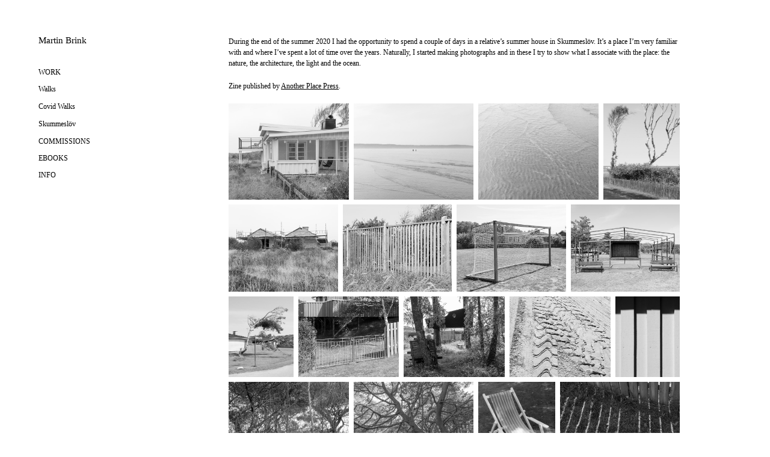

--- FILE ---
content_type: text/html; charset=utf-8
request_url: https://martinbrink.se/skummeslov
body_size: 6341
content:
<!DOCTYPE HTML>
<html lang="en-US">
<head>
  <meta charset="UTF-8" />
  <meta name="viewport" content="width=device-width, initial-scale=1" />
      <meta name="keywords"  content="artist,photographer,photography,art,fotograf,fotografi,konst,konstnär,martin brink,sweden,swedish,sverige,helsingborg,svensk" />
      <meta name="description"  content="Martin Brink is a photographer and artist based in Helsingborg, Sweden." />
      <meta name="twitter:card"  content="summary_large_image" />
      <meta name="twitter:site"  content="@AdobePortfolio" />
      <meta  property="og:title" content="Martin Brink - Skummeslöv" />
      <meta  property="og:description" content="Martin Brink is a photographer and artist based in Helsingborg, Sweden." />
      <meta  property="og:image" content="https://cdn.myportfolio.com/c19429690655d2704a3f35695462f6f6/c0c350ee-8cbd-4088-a141-48380a485a59_rwc_0x14x1599x1250x1599.jpg?h=ca6cdc3447296a4d2626cb281e56e7dd" />
      <link rel="icon" href="[data-uri]"  />
      <link rel="stylesheet" href="/dist/css/main.css" type="text/css" />
      <link rel="stylesheet" href="https://cdn.myportfolio.com/c19429690655d2704a3f35695462f6f6/acdb959288504efbb5c6d7785b5adf5e1731836837.css?h=ef98ed84b7facb72cdd5692d96a4b109" type="text/css" />
    <link rel="canonical" href="https://martinbrink.se/skummeslov" />
      <title>Martin Brink - Skummeslöv</title>
    <script type="text/javascript" src="//use.typekit.net/ik/[base64].js?cb=35f77bfb8b50944859ea3d3804e7194e7a3173fb" async onload="
    try {
      window.Typekit.load();
    } catch (e) {
      console.warn('Typekit not loaded.');
    }
    "></script>
</head>
  <body class="transition-enabled">  <div class='page-background-video page-background-video-with-panel'>
  </div>
  <div class="js-responsive-nav">
    <div class="responsive-nav">
      <div class="close-responsive-click-area js-close-responsive-nav">
        <div class="close-responsive-button"></div>
      </div>
          <nav data-hover-hint="nav">
              <ul class="group">
                  <li class="gallery-title"><a href="/work"  >Work</a></li>
            <li class="project-title"><a href="/walks"  >Walks</a></li>
            <li class="project-title"><a href="/covid-walks"  >Covid Walks</a></li>
            <li class="project-title"><a href="/skummeslov" class="active" >Skummeslöv</a></li>
              </ul>
              <ul class="group">
                  <li class="gallery-title"><a href="/commissions"  >Commissions</a></li>
              </ul>
              <ul class="group">
                  <li class="gallery-title"><a href="/ebooks"  >Ebooks</a></li>
              </ul>
      <div class="page-title">
        <a href="/info" >Info</a>
      </div>
          </nav>
    </div>
  </div>
  <div class="site-wrap cfix js-site-wrap">
    <div class="site-container">
      <div class="site-content e2e-site-content">
        <div class="sidebar-content">
          <header class="site-header">
              <div class="logo-wrap" data-hover-hint="logo">
                    <div class="logo e2e-site-logo-text logo-text  ">
    <a href="/home" class="preserve-whitespace">Martin Brink</a>

</div>
              </div>
  <div class="hamburger-click-area js-hamburger">
    <div class="hamburger">
      <i></i>
      <i></i>
      <i></i>
    </div>
  </div>
          </header>
              <nav data-hover-hint="nav">
              <ul class="group">
                  <li class="gallery-title"><a href="/work"  >Work</a></li>
            <li class="project-title"><a href="/walks"  >Walks</a></li>
            <li class="project-title"><a href="/covid-walks"  >Covid Walks</a></li>
            <li class="project-title"><a href="/skummeslov" class="active" >Skummeslöv</a></li>
              </ul>
              <ul class="group">
                  <li class="gallery-title"><a href="/commissions"  >Commissions</a></li>
              </ul>
              <ul class="group">
                  <li class="gallery-title"><a href="/ebooks"  >Ebooks</a></li>
              </ul>
      <div class="page-title">
        <a href="/info" >Info</a>
      </div>
              </nav>
        </div>
        <main>
  <div class="page-container" data-context="page.page.container" data-hover-hint="pageContainer">
    <section class="page standard-modules">
      <div class="page-content js-page-content" data-context="pages" data-identity="id:p5f882f868357abfd4b168fea1542e882d89bec7e5633db6fa7d46">
        <div id="project-canvas" class="js-project-modules modules content">
          <div id="project-modules">
              
              
              
              
              
              <div class="project-module module text project-module-text align- js-project-module e2e-site-project-module-text">
  <div class="rich-text js-text-editable module-text"><div style="text-align:left;">During the end of the summer 2020 I had the opportunity to spend a couple of days in a relative’s summer house in Skummeslöv. It’s a place I’m very familiar with and where I’ve spent a lot of time over the years. Naturally, I started making photographs and in these I try to show what I associate with the place: the nature, the architecture, the light and the ocean.<br></div><div style="text-align:left;">Zine published by <a href="https://anotherplacepress.bigcartel.com/product/skummeslov-martin-brink" target="_blank">Another Place Press</a>.</div></div>
</div>

              
              
              
              
              
              
              
              
              
              
              
              <div class="project-module module media_collection project-module-media_collection" data-id="m60aa6c8353ef24caa8ebd6ae3939f5f6db994d9d6ecead9be7a97"  style="padding-top: px;
padding-bottom: px;
">
  <div class="grid--main js-grid-main" data-grid-max-images="
  ">
    <div class="grid__item-container js-grid-item-container" data-flex-grow="325" style="width:325px; flex-grow:325;" data-width="1600" data-height="1280">
      <script type="text/html" class="js-lightbox-slide-content">
        <div class="grid__image-wrapper">
          <img src="https://cdn.myportfolio.com/c19429690655d2704a3f35695462f6f6/dd6bde86-ce93-4f12-a43c-328a1123b3d1_rw_1920.jpg?h=a867fa3f607f13400ed7bd4e9b0ce76b" srcset="https://cdn.myportfolio.com/c19429690655d2704a3f35695462f6f6/dd6bde86-ce93-4f12-a43c-328a1123b3d1_rw_600.jpg?h=0da561097594a709e3b1e4e9a4bc4ba4 600w,https://cdn.myportfolio.com/c19429690655d2704a3f35695462f6f6/dd6bde86-ce93-4f12-a43c-328a1123b3d1_rw_1200.jpg?h=526d09b96a0e0e2df45eb5352d99ea20 1200w,https://cdn.myportfolio.com/c19429690655d2704a3f35695462f6f6/dd6bde86-ce93-4f12-a43c-328a1123b3d1_rw_1920.jpg?h=a867fa3f607f13400ed7bd4e9b0ce76b 1600w,"  sizes="(max-width: 1600px) 100vw, 1600px">
        <div>
      </script>
      <img
        class="grid__item-image js-grid__item-image grid__item-image-lazy js-lazy"
        src="[data-uri]"
        
        data-src="https://cdn.myportfolio.com/c19429690655d2704a3f35695462f6f6/dd6bde86-ce93-4f12-a43c-328a1123b3d1_rw_1920.jpg?h=a867fa3f607f13400ed7bd4e9b0ce76b"
        data-srcset="https://cdn.myportfolio.com/c19429690655d2704a3f35695462f6f6/dd6bde86-ce93-4f12-a43c-328a1123b3d1_rw_600.jpg?h=0da561097594a709e3b1e4e9a4bc4ba4 600w,https://cdn.myportfolio.com/c19429690655d2704a3f35695462f6f6/dd6bde86-ce93-4f12-a43c-328a1123b3d1_rw_1200.jpg?h=526d09b96a0e0e2df45eb5352d99ea20 1200w,https://cdn.myportfolio.com/c19429690655d2704a3f35695462f6f6/dd6bde86-ce93-4f12-a43c-328a1123b3d1_rw_1920.jpg?h=a867fa3f607f13400ed7bd4e9b0ce76b 1600w,"
      >
      <span class="grid__item-filler" style="padding-bottom:80%;"></span>
    </div>
    <div class="grid__item-container js-grid-item-container" data-flex-grow="325" style="width:325px; flex-grow:325;" data-width="1600" data-height="1280">
      <script type="text/html" class="js-lightbox-slide-content">
        <div class="grid__image-wrapper">
          <img src="https://cdn.myportfolio.com/c19429690655d2704a3f35695462f6f6/ac564413-f95e-494a-bced-bc679734d72b_rw_1920.jpg?h=12bc28dab1bd409dff1d67e01498ce62" srcset="https://cdn.myportfolio.com/c19429690655d2704a3f35695462f6f6/ac564413-f95e-494a-bced-bc679734d72b_rw_600.jpg?h=b82ead7056729702da34e1a2ca951873 600w,https://cdn.myportfolio.com/c19429690655d2704a3f35695462f6f6/ac564413-f95e-494a-bced-bc679734d72b_rw_1200.jpg?h=850a0d3ff2ffe7d497f52bd65e28a6b3 1200w,https://cdn.myportfolio.com/c19429690655d2704a3f35695462f6f6/ac564413-f95e-494a-bced-bc679734d72b_rw_1920.jpg?h=12bc28dab1bd409dff1d67e01498ce62 1600w,"  sizes="(max-width: 1600px) 100vw, 1600px">
        <div>
      </script>
      <img
        class="grid__item-image js-grid__item-image grid__item-image-lazy js-lazy"
        src="[data-uri]"
        
        data-src="https://cdn.myportfolio.com/c19429690655d2704a3f35695462f6f6/ac564413-f95e-494a-bced-bc679734d72b_rw_1920.jpg?h=12bc28dab1bd409dff1d67e01498ce62"
        data-srcset="https://cdn.myportfolio.com/c19429690655d2704a3f35695462f6f6/ac564413-f95e-494a-bced-bc679734d72b_rw_600.jpg?h=b82ead7056729702da34e1a2ca951873 600w,https://cdn.myportfolio.com/c19429690655d2704a3f35695462f6f6/ac564413-f95e-494a-bced-bc679734d72b_rw_1200.jpg?h=850a0d3ff2ffe7d497f52bd65e28a6b3 1200w,https://cdn.myportfolio.com/c19429690655d2704a3f35695462f6f6/ac564413-f95e-494a-bced-bc679734d72b_rw_1920.jpg?h=12bc28dab1bd409dff1d67e01498ce62 1600w,"
      >
      <span class="grid__item-filler" style="padding-bottom:80%;"></span>
    </div>
    <div class="grid__item-container js-grid-item-container" data-flex-grow="325" style="width:325px; flex-grow:325;" data-width="1600" data-height="1280">
      <script type="text/html" class="js-lightbox-slide-content">
        <div class="grid__image-wrapper">
          <img src="https://cdn.myportfolio.com/c19429690655d2704a3f35695462f6f6/e80f0cbc-ca1e-4d26-8d4a-e7251864ab28_rw_1920.jpg?h=08085832ec5df933cd64ae0ffe29ebcd" srcset="https://cdn.myportfolio.com/c19429690655d2704a3f35695462f6f6/e80f0cbc-ca1e-4d26-8d4a-e7251864ab28_rw_600.jpg?h=9988f1b23eadf591875e920d9d32773d 600w,https://cdn.myportfolio.com/c19429690655d2704a3f35695462f6f6/e80f0cbc-ca1e-4d26-8d4a-e7251864ab28_rw_1200.jpg?h=654916b266cf101cb2ce0563cee2e014 1200w,https://cdn.myportfolio.com/c19429690655d2704a3f35695462f6f6/e80f0cbc-ca1e-4d26-8d4a-e7251864ab28_rw_1920.jpg?h=08085832ec5df933cd64ae0ffe29ebcd 1600w,"  sizes="(max-width: 1600px) 100vw, 1600px">
        <div>
      </script>
      <img
        class="grid__item-image js-grid__item-image grid__item-image-lazy js-lazy"
        src="[data-uri]"
        
        data-src="https://cdn.myportfolio.com/c19429690655d2704a3f35695462f6f6/e80f0cbc-ca1e-4d26-8d4a-e7251864ab28_rw_1920.jpg?h=08085832ec5df933cd64ae0ffe29ebcd"
        data-srcset="https://cdn.myportfolio.com/c19429690655d2704a3f35695462f6f6/e80f0cbc-ca1e-4d26-8d4a-e7251864ab28_rw_600.jpg?h=9988f1b23eadf591875e920d9d32773d 600w,https://cdn.myportfolio.com/c19429690655d2704a3f35695462f6f6/e80f0cbc-ca1e-4d26-8d4a-e7251864ab28_rw_1200.jpg?h=654916b266cf101cb2ce0563cee2e014 1200w,https://cdn.myportfolio.com/c19429690655d2704a3f35695462f6f6/e80f0cbc-ca1e-4d26-8d4a-e7251864ab28_rw_1920.jpg?h=08085832ec5df933cd64ae0ffe29ebcd 1600w,"
      >
      <span class="grid__item-filler" style="padding-bottom:80%;"></span>
    </div>
    <div class="grid__item-container js-grid-item-container" data-flex-grow="208" style="width:208px; flex-grow:208;" data-width="1280" data-height="1600">
      <script type="text/html" class="js-lightbox-slide-content">
        <div class="grid__image-wrapper">
          <img src="https://cdn.myportfolio.com/c19429690655d2704a3f35695462f6f6/f4e22565-032c-40fd-acf5-377e864a5b92_rw_1920.jpg?h=b919a5a76eb41ece492f31d55ae72ec5" srcset="https://cdn.myportfolio.com/c19429690655d2704a3f35695462f6f6/f4e22565-032c-40fd-acf5-377e864a5b92_rw_600.jpg?h=2d497e6d77d1be1d0d496d4a136c1cea 600w,https://cdn.myportfolio.com/c19429690655d2704a3f35695462f6f6/f4e22565-032c-40fd-acf5-377e864a5b92_rw_1200.jpg?h=2e65863468e03d1c3e103ceba300eccd 1200w,https://cdn.myportfolio.com/c19429690655d2704a3f35695462f6f6/f4e22565-032c-40fd-acf5-377e864a5b92_rw_1920.jpg?h=b919a5a76eb41ece492f31d55ae72ec5 1280w,"  sizes="(max-width: 1280px) 100vw, 1280px">
        <div>
      </script>
      <img
        class="grid__item-image js-grid__item-image grid__item-image-lazy js-lazy"
        src="[data-uri]"
        
        data-src="https://cdn.myportfolio.com/c19429690655d2704a3f35695462f6f6/f4e22565-032c-40fd-acf5-377e864a5b92_rw_1920.jpg?h=b919a5a76eb41ece492f31d55ae72ec5"
        data-srcset="https://cdn.myportfolio.com/c19429690655d2704a3f35695462f6f6/f4e22565-032c-40fd-acf5-377e864a5b92_rw_600.jpg?h=2d497e6d77d1be1d0d496d4a136c1cea 600w,https://cdn.myportfolio.com/c19429690655d2704a3f35695462f6f6/f4e22565-032c-40fd-acf5-377e864a5b92_rw_1200.jpg?h=2e65863468e03d1c3e103ceba300eccd 1200w,https://cdn.myportfolio.com/c19429690655d2704a3f35695462f6f6/f4e22565-032c-40fd-acf5-377e864a5b92_rw_1920.jpg?h=b919a5a76eb41ece492f31d55ae72ec5 1280w,"
      >
      <span class="grid__item-filler" style="padding-bottom:125%;"></span>
    </div>
    <div class="grid__item-container js-grid-item-container" data-flex-grow="325" style="width:325px; flex-grow:325;" data-width="1600" data-height="1280">
      <script type="text/html" class="js-lightbox-slide-content">
        <div class="grid__image-wrapper">
          <img src="https://cdn.myportfolio.com/c19429690655d2704a3f35695462f6f6/4f8ae00c-cc77-4897-a462-6f06e5044867_rw_1920.jpg?h=d8209c33260f475a9ccb365fa02655ca" srcset="https://cdn.myportfolio.com/c19429690655d2704a3f35695462f6f6/4f8ae00c-cc77-4897-a462-6f06e5044867_rw_600.jpg?h=4ca9794939e79f474e8612cbc31c5d80 600w,https://cdn.myportfolio.com/c19429690655d2704a3f35695462f6f6/4f8ae00c-cc77-4897-a462-6f06e5044867_rw_1200.jpg?h=6aa3803efa3f3f78956de76a6af8dc3d 1200w,https://cdn.myportfolio.com/c19429690655d2704a3f35695462f6f6/4f8ae00c-cc77-4897-a462-6f06e5044867_rw_1920.jpg?h=d8209c33260f475a9ccb365fa02655ca 1600w,"  sizes="(max-width: 1600px) 100vw, 1600px">
        <div>
      </script>
      <img
        class="grid__item-image js-grid__item-image grid__item-image-lazy js-lazy"
        src="[data-uri]"
        
        data-src="https://cdn.myportfolio.com/c19429690655d2704a3f35695462f6f6/4f8ae00c-cc77-4897-a462-6f06e5044867_rw_1920.jpg?h=d8209c33260f475a9ccb365fa02655ca"
        data-srcset="https://cdn.myportfolio.com/c19429690655d2704a3f35695462f6f6/4f8ae00c-cc77-4897-a462-6f06e5044867_rw_600.jpg?h=4ca9794939e79f474e8612cbc31c5d80 600w,https://cdn.myportfolio.com/c19429690655d2704a3f35695462f6f6/4f8ae00c-cc77-4897-a462-6f06e5044867_rw_1200.jpg?h=6aa3803efa3f3f78956de76a6af8dc3d 1200w,https://cdn.myportfolio.com/c19429690655d2704a3f35695462f6f6/4f8ae00c-cc77-4897-a462-6f06e5044867_rw_1920.jpg?h=d8209c33260f475a9ccb365fa02655ca 1600w,"
      >
      <span class="grid__item-filler" style="padding-bottom:80%;"></span>
    </div>
    <div class="grid__item-container js-grid-item-container" data-flex-grow="325" style="width:325px; flex-grow:325;" data-width="1600" data-height="1280">
      <script type="text/html" class="js-lightbox-slide-content">
        <div class="grid__image-wrapper">
          <img src="https://cdn.myportfolio.com/c19429690655d2704a3f35695462f6f6/b85eabff-40c0-4e5b-a1ad-575441501d31_rw_1920.jpg?h=4afd7334246cba504514e8c602b267b1" srcset="https://cdn.myportfolio.com/c19429690655d2704a3f35695462f6f6/b85eabff-40c0-4e5b-a1ad-575441501d31_rw_600.jpg?h=0dd74b3c38c2ed31c32eac2cbafcf4ec 600w,https://cdn.myportfolio.com/c19429690655d2704a3f35695462f6f6/b85eabff-40c0-4e5b-a1ad-575441501d31_rw_1200.jpg?h=62a9abd450664a04493d38191f13f659 1200w,https://cdn.myportfolio.com/c19429690655d2704a3f35695462f6f6/b85eabff-40c0-4e5b-a1ad-575441501d31_rw_1920.jpg?h=4afd7334246cba504514e8c602b267b1 1600w,"  sizes="(max-width: 1600px) 100vw, 1600px">
        <div>
      </script>
      <img
        class="grid__item-image js-grid__item-image grid__item-image-lazy js-lazy"
        src="[data-uri]"
        
        data-src="https://cdn.myportfolio.com/c19429690655d2704a3f35695462f6f6/b85eabff-40c0-4e5b-a1ad-575441501d31_rw_1920.jpg?h=4afd7334246cba504514e8c602b267b1"
        data-srcset="https://cdn.myportfolio.com/c19429690655d2704a3f35695462f6f6/b85eabff-40c0-4e5b-a1ad-575441501d31_rw_600.jpg?h=0dd74b3c38c2ed31c32eac2cbafcf4ec 600w,https://cdn.myportfolio.com/c19429690655d2704a3f35695462f6f6/b85eabff-40c0-4e5b-a1ad-575441501d31_rw_1200.jpg?h=62a9abd450664a04493d38191f13f659 1200w,https://cdn.myportfolio.com/c19429690655d2704a3f35695462f6f6/b85eabff-40c0-4e5b-a1ad-575441501d31_rw_1920.jpg?h=4afd7334246cba504514e8c602b267b1 1600w,"
      >
      <span class="grid__item-filler" style="padding-bottom:80%;"></span>
    </div>
    <div class="grid__item-container js-grid-item-container" data-flex-grow="325" style="width:325px; flex-grow:325;" data-width="1600" data-height="1280">
      <script type="text/html" class="js-lightbox-slide-content">
        <div class="grid__image-wrapper">
          <img src="https://cdn.myportfolio.com/c19429690655d2704a3f35695462f6f6/b7518b39-ffec-49bf-9a73-3c8efef7b5a2_rw_1920.jpg?h=e546fb3fd9ba87bec61c02bd5560337a" srcset="https://cdn.myportfolio.com/c19429690655d2704a3f35695462f6f6/b7518b39-ffec-49bf-9a73-3c8efef7b5a2_rw_600.jpg?h=c27de93636023a7849469601389a7fff 600w,https://cdn.myportfolio.com/c19429690655d2704a3f35695462f6f6/b7518b39-ffec-49bf-9a73-3c8efef7b5a2_rw_1200.jpg?h=08e4fbf470c668f27034e49771ea2944 1200w,https://cdn.myportfolio.com/c19429690655d2704a3f35695462f6f6/b7518b39-ffec-49bf-9a73-3c8efef7b5a2_rw_1920.jpg?h=e546fb3fd9ba87bec61c02bd5560337a 1600w,"  sizes="(max-width: 1600px) 100vw, 1600px">
        <div>
      </script>
      <img
        class="grid__item-image js-grid__item-image grid__item-image-lazy js-lazy"
        src="[data-uri]"
        
        data-src="https://cdn.myportfolio.com/c19429690655d2704a3f35695462f6f6/b7518b39-ffec-49bf-9a73-3c8efef7b5a2_rw_1920.jpg?h=e546fb3fd9ba87bec61c02bd5560337a"
        data-srcset="https://cdn.myportfolio.com/c19429690655d2704a3f35695462f6f6/b7518b39-ffec-49bf-9a73-3c8efef7b5a2_rw_600.jpg?h=c27de93636023a7849469601389a7fff 600w,https://cdn.myportfolio.com/c19429690655d2704a3f35695462f6f6/b7518b39-ffec-49bf-9a73-3c8efef7b5a2_rw_1200.jpg?h=08e4fbf470c668f27034e49771ea2944 1200w,https://cdn.myportfolio.com/c19429690655d2704a3f35695462f6f6/b7518b39-ffec-49bf-9a73-3c8efef7b5a2_rw_1920.jpg?h=e546fb3fd9ba87bec61c02bd5560337a 1600w,"
      >
      <span class="grid__item-filler" style="padding-bottom:80%;"></span>
    </div>
    <div class="grid__item-container js-grid-item-container" data-flex-grow="325" style="width:325px; flex-grow:325;" data-width="1600" data-height="1280">
      <script type="text/html" class="js-lightbox-slide-content">
        <div class="grid__image-wrapper">
          <img src="https://cdn.myportfolio.com/c19429690655d2704a3f35695462f6f6/a613c491-0e94-4bcd-ae04-835ae3a3f3d1_rw_1920.jpg?h=540d236a8f123f70867a4e059b05a5ed" srcset="https://cdn.myportfolio.com/c19429690655d2704a3f35695462f6f6/a613c491-0e94-4bcd-ae04-835ae3a3f3d1_rw_600.jpg?h=6416ff222a7bf47d3c3140981e643504 600w,https://cdn.myportfolio.com/c19429690655d2704a3f35695462f6f6/a613c491-0e94-4bcd-ae04-835ae3a3f3d1_rw_1200.jpg?h=da4725f295c445a6570c8f91b6159627 1200w,https://cdn.myportfolio.com/c19429690655d2704a3f35695462f6f6/a613c491-0e94-4bcd-ae04-835ae3a3f3d1_rw_1920.jpg?h=540d236a8f123f70867a4e059b05a5ed 1600w,"  sizes="(max-width: 1600px) 100vw, 1600px">
        <div>
      </script>
      <img
        class="grid__item-image js-grid__item-image grid__item-image-lazy js-lazy"
        src="[data-uri]"
        
        data-src="https://cdn.myportfolio.com/c19429690655d2704a3f35695462f6f6/a613c491-0e94-4bcd-ae04-835ae3a3f3d1_rw_1920.jpg?h=540d236a8f123f70867a4e059b05a5ed"
        data-srcset="https://cdn.myportfolio.com/c19429690655d2704a3f35695462f6f6/a613c491-0e94-4bcd-ae04-835ae3a3f3d1_rw_600.jpg?h=6416ff222a7bf47d3c3140981e643504 600w,https://cdn.myportfolio.com/c19429690655d2704a3f35695462f6f6/a613c491-0e94-4bcd-ae04-835ae3a3f3d1_rw_1200.jpg?h=da4725f295c445a6570c8f91b6159627 1200w,https://cdn.myportfolio.com/c19429690655d2704a3f35695462f6f6/a613c491-0e94-4bcd-ae04-835ae3a3f3d1_rw_1920.jpg?h=540d236a8f123f70867a4e059b05a5ed 1600w,"
      >
      <span class="grid__item-filler" style="padding-bottom:80%;"></span>
    </div>
    <div class="grid__item-container js-grid-item-container" data-flex-grow="208" style="width:208px; flex-grow:208;" data-width="1280" data-height="1600">
      <script type="text/html" class="js-lightbox-slide-content">
        <div class="grid__image-wrapper">
          <img src="https://cdn.myportfolio.com/c19429690655d2704a3f35695462f6f6/3ebc5b7b-42b5-4c81-bc6d-15c182f44dc7_rw_1920.jpg?h=afba746afa6807a3d44f3842b451ac6b" srcset="https://cdn.myportfolio.com/c19429690655d2704a3f35695462f6f6/3ebc5b7b-42b5-4c81-bc6d-15c182f44dc7_rw_600.jpg?h=8a4300129b2f610e6d25ecbdbceccc2c 600w,https://cdn.myportfolio.com/c19429690655d2704a3f35695462f6f6/3ebc5b7b-42b5-4c81-bc6d-15c182f44dc7_rw_1200.jpg?h=71cb30fe35849121b0560b3081062c1d 1200w,https://cdn.myportfolio.com/c19429690655d2704a3f35695462f6f6/3ebc5b7b-42b5-4c81-bc6d-15c182f44dc7_rw_1920.jpg?h=afba746afa6807a3d44f3842b451ac6b 1280w,"  sizes="(max-width: 1280px) 100vw, 1280px">
        <div>
      </script>
      <img
        class="grid__item-image js-grid__item-image grid__item-image-lazy js-lazy"
        src="[data-uri]"
        
        data-src="https://cdn.myportfolio.com/c19429690655d2704a3f35695462f6f6/3ebc5b7b-42b5-4c81-bc6d-15c182f44dc7_rw_1920.jpg?h=afba746afa6807a3d44f3842b451ac6b"
        data-srcset="https://cdn.myportfolio.com/c19429690655d2704a3f35695462f6f6/3ebc5b7b-42b5-4c81-bc6d-15c182f44dc7_rw_600.jpg?h=8a4300129b2f610e6d25ecbdbceccc2c 600w,https://cdn.myportfolio.com/c19429690655d2704a3f35695462f6f6/3ebc5b7b-42b5-4c81-bc6d-15c182f44dc7_rw_1200.jpg?h=71cb30fe35849121b0560b3081062c1d 1200w,https://cdn.myportfolio.com/c19429690655d2704a3f35695462f6f6/3ebc5b7b-42b5-4c81-bc6d-15c182f44dc7_rw_1920.jpg?h=afba746afa6807a3d44f3842b451ac6b 1280w,"
      >
      <span class="grid__item-filler" style="padding-bottom:125%;"></span>
    </div>
    <div class="grid__item-container js-grid-item-container" data-flex-grow="325" style="width:325px; flex-grow:325;" data-width="1600" data-height="1280">
      <script type="text/html" class="js-lightbox-slide-content">
        <div class="grid__image-wrapper">
          <img src="https://cdn.myportfolio.com/c19429690655d2704a3f35695462f6f6/ff4105b0-db53-434d-8f2f-3fa72ead4063_rw_1920.jpg?h=c76ef59b283ec2ff76824b38d1d23c25" srcset="https://cdn.myportfolio.com/c19429690655d2704a3f35695462f6f6/ff4105b0-db53-434d-8f2f-3fa72ead4063_rw_600.jpg?h=70e0660a508c3953d933393847c6203b 600w,https://cdn.myportfolio.com/c19429690655d2704a3f35695462f6f6/ff4105b0-db53-434d-8f2f-3fa72ead4063_rw_1200.jpg?h=7dd654e47b9187ba5681ca449ee7e3a8 1200w,https://cdn.myportfolio.com/c19429690655d2704a3f35695462f6f6/ff4105b0-db53-434d-8f2f-3fa72ead4063_rw_1920.jpg?h=c76ef59b283ec2ff76824b38d1d23c25 1600w,"  sizes="(max-width: 1600px) 100vw, 1600px">
        <div>
      </script>
      <img
        class="grid__item-image js-grid__item-image grid__item-image-lazy js-lazy"
        src="[data-uri]"
        
        data-src="https://cdn.myportfolio.com/c19429690655d2704a3f35695462f6f6/ff4105b0-db53-434d-8f2f-3fa72ead4063_rw_1920.jpg?h=c76ef59b283ec2ff76824b38d1d23c25"
        data-srcset="https://cdn.myportfolio.com/c19429690655d2704a3f35695462f6f6/ff4105b0-db53-434d-8f2f-3fa72ead4063_rw_600.jpg?h=70e0660a508c3953d933393847c6203b 600w,https://cdn.myportfolio.com/c19429690655d2704a3f35695462f6f6/ff4105b0-db53-434d-8f2f-3fa72ead4063_rw_1200.jpg?h=7dd654e47b9187ba5681ca449ee7e3a8 1200w,https://cdn.myportfolio.com/c19429690655d2704a3f35695462f6f6/ff4105b0-db53-434d-8f2f-3fa72ead4063_rw_1920.jpg?h=c76ef59b283ec2ff76824b38d1d23c25 1600w,"
      >
      <span class="grid__item-filler" style="padding-bottom:80%;"></span>
    </div>
    <div class="grid__item-container js-grid-item-container" data-flex-grow="325" style="width:325px; flex-grow:325;" data-width="1600" data-height="1280">
      <script type="text/html" class="js-lightbox-slide-content">
        <div class="grid__image-wrapper">
          <img src="https://cdn.myportfolio.com/c19429690655d2704a3f35695462f6f6/7df2e8a8-1f30-4bee-bb1b-150ba03b7099_rw_1920.jpg?h=07172b79425da89ce112ec286bae655d" srcset="https://cdn.myportfolio.com/c19429690655d2704a3f35695462f6f6/7df2e8a8-1f30-4bee-bb1b-150ba03b7099_rw_600.jpg?h=7e1806d1b89460c274ba0dd6974099d7 600w,https://cdn.myportfolio.com/c19429690655d2704a3f35695462f6f6/7df2e8a8-1f30-4bee-bb1b-150ba03b7099_rw_1200.jpg?h=0a8e44d5129cdb3ba1935e756d836231 1200w,https://cdn.myportfolio.com/c19429690655d2704a3f35695462f6f6/7df2e8a8-1f30-4bee-bb1b-150ba03b7099_rw_1920.jpg?h=07172b79425da89ce112ec286bae655d 1600w,"  sizes="(max-width: 1600px) 100vw, 1600px">
        <div>
      </script>
      <img
        class="grid__item-image js-grid__item-image grid__item-image-lazy js-lazy"
        src="[data-uri]"
        
        data-src="https://cdn.myportfolio.com/c19429690655d2704a3f35695462f6f6/7df2e8a8-1f30-4bee-bb1b-150ba03b7099_rw_1920.jpg?h=07172b79425da89ce112ec286bae655d"
        data-srcset="https://cdn.myportfolio.com/c19429690655d2704a3f35695462f6f6/7df2e8a8-1f30-4bee-bb1b-150ba03b7099_rw_600.jpg?h=7e1806d1b89460c274ba0dd6974099d7 600w,https://cdn.myportfolio.com/c19429690655d2704a3f35695462f6f6/7df2e8a8-1f30-4bee-bb1b-150ba03b7099_rw_1200.jpg?h=0a8e44d5129cdb3ba1935e756d836231 1200w,https://cdn.myportfolio.com/c19429690655d2704a3f35695462f6f6/7df2e8a8-1f30-4bee-bb1b-150ba03b7099_rw_1920.jpg?h=07172b79425da89ce112ec286bae655d 1600w,"
      >
      <span class="grid__item-filler" style="padding-bottom:80%;"></span>
    </div>
    <div class="grid__item-container js-grid-item-container" data-flex-grow="325" style="width:325px; flex-grow:325;" data-width="1600" data-height="1280">
      <script type="text/html" class="js-lightbox-slide-content">
        <div class="grid__image-wrapper">
          <img src="https://cdn.myportfolio.com/c19429690655d2704a3f35695462f6f6/2a97413d-80ff-4804-83a8-0e5e58b09ba5_rw_1920.jpg?h=0fe2a34aad000498de43ad8549b80845" srcset="https://cdn.myportfolio.com/c19429690655d2704a3f35695462f6f6/2a97413d-80ff-4804-83a8-0e5e58b09ba5_rw_600.jpg?h=340052c91feb6a4d470096a11bcbd37f 600w,https://cdn.myportfolio.com/c19429690655d2704a3f35695462f6f6/2a97413d-80ff-4804-83a8-0e5e58b09ba5_rw_1200.jpg?h=f222af13ed9468afe893bc82e24f62a0 1200w,https://cdn.myportfolio.com/c19429690655d2704a3f35695462f6f6/2a97413d-80ff-4804-83a8-0e5e58b09ba5_rw_1920.jpg?h=0fe2a34aad000498de43ad8549b80845 1600w,"  sizes="(max-width: 1600px) 100vw, 1600px">
        <div>
      </script>
      <img
        class="grid__item-image js-grid__item-image grid__item-image-lazy js-lazy"
        src="[data-uri]"
        
        data-src="https://cdn.myportfolio.com/c19429690655d2704a3f35695462f6f6/2a97413d-80ff-4804-83a8-0e5e58b09ba5_rw_1920.jpg?h=0fe2a34aad000498de43ad8549b80845"
        data-srcset="https://cdn.myportfolio.com/c19429690655d2704a3f35695462f6f6/2a97413d-80ff-4804-83a8-0e5e58b09ba5_rw_600.jpg?h=340052c91feb6a4d470096a11bcbd37f 600w,https://cdn.myportfolio.com/c19429690655d2704a3f35695462f6f6/2a97413d-80ff-4804-83a8-0e5e58b09ba5_rw_1200.jpg?h=f222af13ed9468afe893bc82e24f62a0 1200w,https://cdn.myportfolio.com/c19429690655d2704a3f35695462f6f6/2a97413d-80ff-4804-83a8-0e5e58b09ba5_rw_1920.jpg?h=0fe2a34aad000498de43ad8549b80845 1600w,"
      >
      <span class="grid__item-filler" style="padding-bottom:80%;"></span>
    </div>
    <div class="grid__item-container js-grid-item-container" data-flex-grow="208" style="width:208px; flex-grow:208;" data-width="1280" data-height="1600">
      <script type="text/html" class="js-lightbox-slide-content">
        <div class="grid__image-wrapper">
          <img src="https://cdn.myportfolio.com/c19429690655d2704a3f35695462f6f6/6afe43d9-f7b3-46af-a933-399028d2f719_rw_1920.jpg?h=d8f2b1733590cfbcc48c7e72f7cc73bc" srcset="https://cdn.myportfolio.com/c19429690655d2704a3f35695462f6f6/6afe43d9-f7b3-46af-a933-399028d2f719_rw_600.jpg?h=a1f7c198a6f42cb5220e422dec5d06ce 600w,https://cdn.myportfolio.com/c19429690655d2704a3f35695462f6f6/6afe43d9-f7b3-46af-a933-399028d2f719_rw_1200.jpg?h=c177116125589a2b6589cde1819cbe97 1200w,https://cdn.myportfolio.com/c19429690655d2704a3f35695462f6f6/6afe43d9-f7b3-46af-a933-399028d2f719_rw_1920.jpg?h=d8f2b1733590cfbcc48c7e72f7cc73bc 1280w,"  sizes="(max-width: 1280px) 100vw, 1280px">
        <div>
      </script>
      <img
        class="grid__item-image js-grid__item-image grid__item-image-lazy js-lazy"
        src="[data-uri]"
        
        data-src="https://cdn.myportfolio.com/c19429690655d2704a3f35695462f6f6/6afe43d9-f7b3-46af-a933-399028d2f719_rw_1920.jpg?h=d8f2b1733590cfbcc48c7e72f7cc73bc"
        data-srcset="https://cdn.myportfolio.com/c19429690655d2704a3f35695462f6f6/6afe43d9-f7b3-46af-a933-399028d2f719_rw_600.jpg?h=a1f7c198a6f42cb5220e422dec5d06ce 600w,https://cdn.myportfolio.com/c19429690655d2704a3f35695462f6f6/6afe43d9-f7b3-46af-a933-399028d2f719_rw_1200.jpg?h=c177116125589a2b6589cde1819cbe97 1200w,https://cdn.myportfolio.com/c19429690655d2704a3f35695462f6f6/6afe43d9-f7b3-46af-a933-399028d2f719_rw_1920.jpg?h=d8f2b1733590cfbcc48c7e72f7cc73bc 1280w,"
      >
      <span class="grid__item-filler" style="padding-bottom:125%;"></span>
    </div>
    <div class="grid__item-container js-grid-item-container" data-flex-grow="325" style="width:325px; flex-grow:325;" data-width="1600" data-height="1280">
      <script type="text/html" class="js-lightbox-slide-content">
        <div class="grid__image-wrapper">
          <img src="https://cdn.myportfolio.com/c19429690655d2704a3f35695462f6f6/28ba3bcd-e7d5-46fe-b867-3bebab3b567f_rw_1920.jpg?h=f3ffc2e1dcad489cd5e0262f65ce1792" srcset="https://cdn.myportfolio.com/c19429690655d2704a3f35695462f6f6/28ba3bcd-e7d5-46fe-b867-3bebab3b567f_rw_600.jpg?h=c3940bf4bb7ebe15ca0229b53bfca170 600w,https://cdn.myportfolio.com/c19429690655d2704a3f35695462f6f6/28ba3bcd-e7d5-46fe-b867-3bebab3b567f_rw_1200.jpg?h=284960fbd61dcf2d00f361cd2c424c5e 1200w,https://cdn.myportfolio.com/c19429690655d2704a3f35695462f6f6/28ba3bcd-e7d5-46fe-b867-3bebab3b567f_rw_1920.jpg?h=f3ffc2e1dcad489cd5e0262f65ce1792 1600w,"  sizes="(max-width: 1600px) 100vw, 1600px">
        <div>
      </script>
      <img
        class="grid__item-image js-grid__item-image grid__item-image-lazy js-lazy"
        src="[data-uri]"
        
        data-src="https://cdn.myportfolio.com/c19429690655d2704a3f35695462f6f6/28ba3bcd-e7d5-46fe-b867-3bebab3b567f_rw_1920.jpg?h=f3ffc2e1dcad489cd5e0262f65ce1792"
        data-srcset="https://cdn.myportfolio.com/c19429690655d2704a3f35695462f6f6/28ba3bcd-e7d5-46fe-b867-3bebab3b567f_rw_600.jpg?h=c3940bf4bb7ebe15ca0229b53bfca170 600w,https://cdn.myportfolio.com/c19429690655d2704a3f35695462f6f6/28ba3bcd-e7d5-46fe-b867-3bebab3b567f_rw_1200.jpg?h=284960fbd61dcf2d00f361cd2c424c5e 1200w,https://cdn.myportfolio.com/c19429690655d2704a3f35695462f6f6/28ba3bcd-e7d5-46fe-b867-3bebab3b567f_rw_1920.jpg?h=f3ffc2e1dcad489cd5e0262f65ce1792 1600w,"
      >
      <span class="grid__item-filler" style="padding-bottom:80%;"></span>
    </div>
    <div class="grid__item-container js-grid-item-container" data-flex-grow="325" style="width:325px; flex-grow:325;" data-width="1600" data-height="1280">
      <script type="text/html" class="js-lightbox-slide-content">
        <div class="grid__image-wrapper">
          <img src="https://cdn.myportfolio.com/c19429690655d2704a3f35695462f6f6/b3fe6b89-d564-4a99-9bec-41cfa6e45966_rw_1920.jpg?h=ed8f928cfc53f76ae72f5642b057e47b" srcset="https://cdn.myportfolio.com/c19429690655d2704a3f35695462f6f6/b3fe6b89-d564-4a99-9bec-41cfa6e45966_rw_600.jpg?h=9d9991b24a32ad7e2e89e113b345d8e1 600w,https://cdn.myportfolio.com/c19429690655d2704a3f35695462f6f6/b3fe6b89-d564-4a99-9bec-41cfa6e45966_rw_1200.jpg?h=1c6e93b17423f2a95db3e893b8eafaaa 1200w,https://cdn.myportfolio.com/c19429690655d2704a3f35695462f6f6/b3fe6b89-d564-4a99-9bec-41cfa6e45966_rw_1920.jpg?h=ed8f928cfc53f76ae72f5642b057e47b 1600w,"  sizes="(max-width: 1600px) 100vw, 1600px">
        <div>
      </script>
      <img
        class="grid__item-image js-grid__item-image grid__item-image-lazy js-lazy"
        src="[data-uri]"
        
        data-src="https://cdn.myportfolio.com/c19429690655d2704a3f35695462f6f6/b3fe6b89-d564-4a99-9bec-41cfa6e45966_rw_1920.jpg?h=ed8f928cfc53f76ae72f5642b057e47b"
        data-srcset="https://cdn.myportfolio.com/c19429690655d2704a3f35695462f6f6/b3fe6b89-d564-4a99-9bec-41cfa6e45966_rw_600.jpg?h=9d9991b24a32ad7e2e89e113b345d8e1 600w,https://cdn.myportfolio.com/c19429690655d2704a3f35695462f6f6/b3fe6b89-d564-4a99-9bec-41cfa6e45966_rw_1200.jpg?h=1c6e93b17423f2a95db3e893b8eafaaa 1200w,https://cdn.myportfolio.com/c19429690655d2704a3f35695462f6f6/b3fe6b89-d564-4a99-9bec-41cfa6e45966_rw_1920.jpg?h=ed8f928cfc53f76ae72f5642b057e47b 1600w,"
      >
      <span class="grid__item-filler" style="padding-bottom:80%;"></span>
    </div>
    <div class="grid__item-container js-grid-item-container" data-flex-grow="208" style="width:208px; flex-grow:208;" data-width="1280" data-height="1600">
      <script type="text/html" class="js-lightbox-slide-content">
        <div class="grid__image-wrapper">
          <img src="https://cdn.myportfolio.com/c19429690655d2704a3f35695462f6f6/217385fb-00da-4a35-b607-865673be88c0_rw_1920.jpg?h=78d83b39384b353a8418c50088ebfd74" srcset="https://cdn.myportfolio.com/c19429690655d2704a3f35695462f6f6/217385fb-00da-4a35-b607-865673be88c0_rw_600.jpg?h=6f578c49322a66474743065da17143e8 600w,https://cdn.myportfolio.com/c19429690655d2704a3f35695462f6f6/217385fb-00da-4a35-b607-865673be88c0_rw_1200.jpg?h=1a9f49faa24d1b97a2bbf32a2f87381b 1200w,https://cdn.myportfolio.com/c19429690655d2704a3f35695462f6f6/217385fb-00da-4a35-b607-865673be88c0_rw_1920.jpg?h=78d83b39384b353a8418c50088ebfd74 1280w,"  sizes="(max-width: 1280px) 100vw, 1280px">
        <div>
      </script>
      <img
        class="grid__item-image js-grid__item-image grid__item-image-lazy js-lazy"
        src="[data-uri]"
        
        data-src="https://cdn.myportfolio.com/c19429690655d2704a3f35695462f6f6/217385fb-00da-4a35-b607-865673be88c0_rw_1920.jpg?h=78d83b39384b353a8418c50088ebfd74"
        data-srcset="https://cdn.myportfolio.com/c19429690655d2704a3f35695462f6f6/217385fb-00da-4a35-b607-865673be88c0_rw_600.jpg?h=6f578c49322a66474743065da17143e8 600w,https://cdn.myportfolio.com/c19429690655d2704a3f35695462f6f6/217385fb-00da-4a35-b607-865673be88c0_rw_1200.jpg?h=1a9f49faa24d1b97a2bbf32a2f87381b 1200w,https://cdn.myportfolio.com/c19429690655d2704a3f35695462f6f6/217385fb-00da-4a35-b607-865673be88c0_rw_1920.jpg?h=78d83b39384b353a8418c50088ebfd74 1280w,"
      >
      <span class="grid__item-filler" style="padding-bottom:125%;"></span>
    </div>
    <div class="grid__item-container js-grid-item-container" data-flex-grow="325" style="width:325px; flex-grow:325;" data-width="1600" data-height="1280">
      <script type="text/html" class="js-lightbox-slide-content">
        <div class="grid__image-wrapper">
          <img src="https://cdn.myportfolio.com/c19429690655d2704a3f35695462f6f6/f943c93c-1b6c-4aec-848a-1a1a00a1d561_rw_1920.jpg?h=e1bd825126cf1e51d1f6ce0c128addc2" srcset="https://cdn.myportfolio.com/c19429690655d2704a3f35695462f6f6/f943c93c-1b6c-4aec-848a-1a1a00a1d561_rw_600.jpg?h=c58b6b40c1180919e59b175068ca2291 600w,https://cdn.myportfolio.com/c19429690655d2704a3f35695462f6f6/f943c93c-1b6c-4aec-848a-1a1a00a1d561_rw_1200.jpg?h=b4de7232aa4dbc19cb78c2ac2a9f93c4 1200w,https://cdn.myportfolio.com/c19429690655d2704a3f35695462f6f6/f943c93c-1b6c-4aec-848a-1a1a00a1d561_rw_1920.jpg?h=e1bd825126cf1e51d1f6ce0c128addc2 1600w,"  sizes="(max-width: 1600px) 100vw, 1600px">
        <div>
      </script>
      <img
        class="grid__item-image js-grid__item-image grid__item-image-lazy js-lazy"
        src="[data-uri]"
        
        data-src="https://cdn.myportfolio.com/c19429690655d2704a3f35695462f6f6/f943c93c-1b6c-4aec-848a-1a1a00a1d561_rw_1920.jpg?h=e1bd825126cf1e51d1f6ce0c128addc2"
        data-srcset="https://cdn.myportfolio.com/c19429690655d2704a3f35695462f6f6/f943c93c-1b6c-4aec-848a-1a1a00a1d561_rw_600.jpg?h=c58b6b40c1180919e59b175068ca2291 600w,https://cdn.myportfolio.com/c19429690655d2704a3f35695462f6f6/f943c93c-1b6c-4aec-848a-1a1a00a1d561_rw_1200.jpg?h=b4de7232aa4dbc19cb78c2ac2a9f93c4 1200w,https://cdn.myportfolio.com/c19429690655d2704a3f35695462f6f6/f943c93c-1b6c-4aec-848a-1a1a00a1d561_rw_1920.jpg?h=e1bd825126cf1e51d1f6ce0c128addc2 1600w,"
      >
      <span class="grid__item-filler" style="padding-bottom:80%;"></span>
    </div>
    <div class="grid__item-container js-grid-item-container" data-flex-grow="325" style="width:325px; flex-grow:325;" data-width="1600" data-height="1280">
      <script type="text/html" class="js-lightbox-slide-content">
        <div class="grid__image-wrapper">
          <img src="https://cdn.myportfolio.com/c19429690655d2704a3f35695462f6f6/681c38bf-4336-425d-9a13-47d4a2103576_rw_1920.jpg?h=d0394957c68c360889d7f006bbbc5084" srcset="https://cdn.myportfolio.com/c19429690655d2704a3f35695462f6f6/681c38bf-4336-425d-9a13-47d4a2103576_rw_600.jpg?h=d6288751a7fb026b65cc7530f3a382f4 600w,https://cdn.myportfolio.com/c19429690655d2704a3f35695462f6f6/681c38bf-4336-425d-9a13-47d4a2103576_rw_1200.jpg?h=77fc6df3df2dfc1d3ed0404dc3eadaae 1200w,https://cdn.myportfolio.com/c19429690655d2704a3f35695462f6f6/681c38bf-4336-425d-9a13-47d4a2103576_rw_1920.jpg?h=d0394957c68c360889d7f006bbbc5084 1600w,"  sizes="(max-width: 1600px) 100vw, 1600px">
        <div>
      </script>
      <img
        class="grid__item-image js-grid__item-image grid__item-image-lazy js-lazy"
        src="[data-uri]"
        
        data-src="https://cdn.myportfolio.com/c19429690655d2704a3f35695462f6f6/681c38bf-4336-425d-9a13-47d4a2103576_rw_1920.jpg?h=d0394957c68c360889d7f006bbbc5084"
        data-srcset="https://cdn.myportfolio.com/c19429690655d2704a3f35695462f6f6/681c38bf-4336-425d-9a13-47d4a2103576_rw_600.jpg?h=d6288751a7fb026b65cc7530f3a382f4 600w,https://cdn.myportfolio.com/c19429690655d2704a3f35695462f6f6/681c38bf-4336-425d-9a13-47d4a2103576_rw_1200.jpg?h=77fc6df3df2dfc1d3ed0404dc3eadaae 1200w,https://cdn.myportfolio.com/c19429690655d2704a3f35695462f6f6/681c38bf-4336-425d-9a13-47d4a2103576_rw_1920.jpg?h=d0394957c68c360889d7f006bbbc5084 1600w,"
      >
      <span class="grid__item-filler" style="padding-bottom:80%;"></span>
    </div>
    <div class="grid__item-container js-grid-item-container" data-flex-grow="325" style="width:325px; flex-grow:325;" data-width="1600" data-height="1280">
      <script type="text/html" class="js-lightbox-slide-content">
        <div class="grid__image-wrapper">
          <img src="https://cdn.myportfolio.com/c19429690655d2704a3f35695462f6f6/ddc7e187-320b-4a61-aec8-5496f2d6b86b_rw_1920.jpg?h=45738d1cb9337d8742c8f0c16fc6316f" srcset="https://cdn.myportfolio.com/c19429690655d2704a3f35695462f6f6/ddc7e187-320b-4a61-aec8-5496f2d6b86b_rw_600.jpg?h=d9e2ec05f0b92c9d5a7c4d34de7433ad 600w,https://cdn.myportfolio.com/c19429690655d2704a3f35695462f6f6/ddc7e187-320b-4a61-aec8-5496f2d6b86b_rw_1200.jpg?h=4097ad49f4d4d95987903984e6397e65 1200w,https://cdn.myportfolio.com/c19429690655d2704a3f35695462f6f6/ddc7e187-320b-4a61-aec8-5496f2d6b86b_rw_1920.jpg?h=45738d1cb9337d8742c8f0c16fc6316f 1600w,"  sizes="(max-width: 1600px) 100vw, 1600px">
        <div>
      </script>
      <img
        class="grid__item-image js-grid__item-image grid__item-image-lazy js-lazy"
        src="[data-uri]"
        
        data-src="https://cdn.myportfolio.com/c19429690655d2704a3f35695462f6f6/ddc7e187-320b-4a61-aec8-5496f2d6b86b_rw_1920.jpg?h=45738d1cb9337d8742c8f0c16fc6316f"
        data-srcset="https://cdn.myportfolio.com/c19429690655d2704a3f35695462f6f6/ddc7e187-320b-4a61-aec8-5496f2d6b86b_rw_600.jpg?h=d9e2ec05f0b92c9d5a7c4d34de7433ad 600w,https://cdn.myportfolio.com/c19429690655d2704a3f35695462f6f6/ddc7e187-320b-4a61-aec8-5496f2d6b86b_rw_1200.jpg?h=4097ad49f4d4d95987903984e6397e65 1200w,https://cdn.myportfolio.com/c19429690655d2704a3f35695462f6f6/ddc7e187-320b-4a61-aec8-5496f2d6b86b_rw_1920.jpg?h=45738d1cb9337d8742c8f0c16fc6316f 1600w,"
      >
      <span class="grid__item-filler" style="padding-bottom:80%;"></span>
    </div>
    <div class="grid__item-container js-grid-item-container" data-flex-grow="325" style="width:325px; flex-grow:325;" data-width="1600" data-height="1280">
      <script type="text/html" class="js-lightbox-slide-content">
        <div class="grid__image-wrapper">
          <img src="https://cdn.myportfolio.com/c19429690655d2704a3f35695462f6f6/dbb17ce4-0118-4990-b200-bd8a527e3566_rw_1920.jpg?h=1645bfe9e3fd5dd55fc9a8788b1ff05b" srcset="https://cdn.myportfolio.com/c19429690655d2704a3f35695462f6f6/dbb17ce4-0118-4990-b200-bd8a527e3566_rw_600.jpg?h=7c38287a1610daf14e1223ebbbb8020d 600w,https://cdn.myportfolio.com/c19429690655d2704a3f35695462f6f6/dbb17ce4-0118-4990-b200-bd8a527e3566_rw_1200.jpg?h=56004a00f6f4ef208f75767ade88aa08 1200w,https://cdn.myportfolio.com/c19429690655d2704a3f35695462f6f6/dbb17ce4-0118-4990-b200-bd8a527e3566_rw_1920.jpg?h=1645bfe9e3fd5dd55fc9a8788b1ff05b 1600w,"  sizes="(max-width: 1600px) 100vw, 1600px">
        <div>
      </script>
      <img
        class="grid__item-image js-grid__item-image grid__item-image-lazy js-lazy"
        src="[data-uri]"
        
        data-src="https://cdn.myportfolio.com/c19429690655d2704a3f35695462f6f6/dbb17ce4-0118-4990-b200-bd8a527e3566_rw_1920.jpg?h=1645bfe9e3fd5dd55fc9a8788b1ff05b"
        data-srcset="https://cdn.myportfolio.com/c19429690655d2704a3f35695462f6f6/dbb17ce4-0118-4990-b200-bd8a527e3566_rw_600.jpg?h=7c38287a1610daf14e1223ebbbb8020d 600w,https://cdn.myportfolio.com/c19429690655d2704a3f35695462f6f6/dbb17ce4-0118-4990-b200-bd8a527e3566_rw_1200.jpg?h=56004a00f6f4ef208f75767ade88aa08 1200w,https://cdn.myportfolio.com/c19429690655d2704a3f35695462f6f6/dbb17ce4-0118-4990-b200-bd8a527e3566_rw_1920.jpg?h=1645bfe9e3fd5dd55fc9a8788b1ff05b 1600w,"
      >
      <span class="grid__item-filler" style="padding-bottom:80%;"></span>
    </div>
    <div class="grid__item-container js-grid-item-container" data-flex-grow="325" style="width:325px; flex-grow:325;" data-width="1600" data-height="1280">
      <script type="text/html" class="js-lightbox-slide-content">
        <div class="grid__image-wrapper">
          <img src="https://cdn.myportfolio.com/c19429690655d2704a3f35695462f6f6/88092fea-784c-441b-8451-39cb51a99cbb_rw_1920.jpg?h=122aa0d2e067908e04d687b3d464829f" srcset="https://cdn.myportfolio.com/c19429690655d2704a3f35695462f6f6/88092fea-784c-441b-8451-39cb51a99cbb_rw_600.jpg?h=6d6cc9067d8406c71258827e1405f543 600w,https://cdn.myportfolio.com/c19429690655d2704a3f35695462f6f6/88092fea-784c-441b-8451-39cb51a99cbb_rw_1200.jpg?h=588aac79cbcfd3d55190a73167634336 1200w,https://cdn.myportfolio.com/c19429690655d2704a3f35695462f6f6/88092fea-784c-441b-8451-39cb51a99cbb_rw_1920.jpg?h=122aa0d2e067908e04d687b3d464829f 1600w,"  sizes="(max-width: 1600px) 100vw, 1600px">
        <div>
      </script>
      <img
        class="grid__item-image js-grid__item-image grid__item-image-lazy js-lazy"
        src="[data-uri]"
        
        data-src="https://cdn.myportfolio.com/c19429690655d2704a3f35695462f6f6/88092fea-784c-441b-8451-39cb51a99cbb_rw_1920.jpg?h=122aa0d2e067908e04d687b3d464829f"
        data-srcset="https://cdn.myportfolio.com/c19429690655d2704a3f35695462f6f6/88092fea-784c-441b-8451-39cb51a99cbb_rw_600.jpg?h=6d6cc9067d8406c71258827e1405f543 600w,https://cdn.myportfolio.com/c19429690655d2704a3f35695462f6f6/88092fea-784c-441b-8451-39cb51a99cbb_rw_1200.jpg?h=588aac79cbcfd3d55190a73167634336 1200w,https://cdn.myportfolio.com/c19429690655d2704a3f35695462f6f6/88092fea-784c-441b-8451-39cb51a99cbb_rw_1920.jpg?h=122aa0d2e067908e04d687b3d464829f 1600w,"
      >
      <span class="grid__item-filler" style="padding-bottom:80%;"></span>
    </div>
    <div class="grid__item-container js-grid-item-container" data-flex-grow="208" style="width:208px; flex-grow:208;" data-width="1280" data-height="1600">
      <script type="text/html" class="js-lightbox-slide-content">
        <div class="grid__image-wrapper">
          <img src="https://cdn.myportfolio.com/c19429690655d2704a3f35695462f6f6/244dbcb7-b4d4-4bfa-bb80-4fc3528d7dfa_rw_1920.jpg?h=8777109da7cf68445a36f6984beefb26" srcset="https://cdn.myportfolio.com/c19429690655d2704a3f35695462f6f6/244dbcb7-b4d4-4bfa-bb80-4fc3528d7dfa_rw_600.jpg?h=91d7da66f3a46007c6a66dd54ff8f479 600w,https://cdn.myportfolio.com/c19429690655d2704a3f35695462f6f6/244dbcb7-b4d4-4bfa-bb80-4fc3528d7dfa_rw_1200.jpg?h=49d11ef8f3c5191988d7c87aedece127 1200w,https://cdn.myportfolio.com/c19429690655d2704a3f35695462f6f6/244dbcb7-b4d4-4bfa-bb80-4fc3528d7dfa_rw_1920.jpg?h=8777109da7cf68445a36f6984beefb26 1280w,"  sizes="(max-width: 1280px) 100vw, 1280px">
        <div>
      </script>
      <img
        class="grid__item-image js-grid__item-image grid__item-image-lazy js-lazy"
        src="[data-uri]"
        
        data-src="https://cdn.myportfolio.com/c19429690655d2704a3f35695462f6f6/244dbcb7-b4d4-4bfa-bb80-4fc3528d7dfa_rw_1920.jpg?h=8777109da7cf68445a36f6984beefb26"
        data-srcset="https://cdn.myportfolio.com/c19429690655d2704a3f35695462f6f6/244dbcb7-b4d4-4bfa-bb80-4fc3528d7dfa_rw_600.jpg?h=91d7da66f3a46007c6a66dd54ff8f479 600w,https://cdn.myportfolio.com/c19429690655d2704a3f35695462f6f6/244dbcb7-b4d4-4bfa-bb80-4fc3528d7dfa_rw_1200.jpg?h=49d11ef8f3c5191988d7c87aedece127 1200w,https://cdn.myportfolio.com/c19429690655d2704a3f35695462f6f6/244dbcb7-b4d4-4bfa-bb80-4fc3528d7dfa_rw_1920.jpg?h=8777109da7cf68445a36f6984beefb26 1280w,"
      >
      <span class="grid__item-filler" style="padding-bottom:125%;"></span>
    </div>
    <div class="grid__item-container js-grid-item-container" data-flex-grow="325" style="width:325px; flex-grow:325;" data-width="1600" data-height="1280">
      <script type="text/html" class="js-lightbox-slide-content">
        <div class="grid__image-wrapper">
          <img src="https://cdn.myportfolio.com/c19429690655d2704a3f35695462f6f6/83ec94f4-b9d5-4695-9245-71bbed29b8c5_rw_1920.jpg?h=f57eecc7e80a80850a2564b5c634dcab" srcset="https://cdn.myportfolio.com/c19429690655d2704a3f35695462f6f6/83ec94f4-b9d5-4695-9245-71bbed29b8c5_rw_600.jpg?h=07c510a797a93d7cca4b644479890036 600w,https://cdn.myportfolio.com/c19429690655d2704a3f35695462f6f6/83ec94f4-b9d5-4695-9245-71bbed29b8c5_rw_1200.jpg?h=1d7975d44a3eafe9234432380c617dbc 1200w,https://cdn.myportfolio.com/c19429690655d2704a3f35695462f6f6/83ec94f4-b9d5-4695-9245-71bbed29b8c5_rw_1920.jpg?h=f57eecc7e80a80850a2564b5c634dcab 1600w,"  sizes="(max-width: 1600px) 100vw, 1600px">
        <div>
      </script>
      <img
        class="grid__item-image js-grid__item-image grid__item-image-lazy js-lazy"
        src="[data-uri]"
        
        data-src="https://cdn.myportfolio.com/c19429690655d2704a3f35695462f6f6/83ec94f4-b9d5-4695-9245-71bbed29b8c5_rw_1920.jpg?h=f57eecc7e80a80850a2564b5c634dcab"
        data-srcset="https://cdn.myportfolio.com/c19429690655d2704a3f35695462f6f6/83ec94f4-b9d5-4695-9245-71bbed29b8c5_rw_600.jpg?h=07c510a797a93d7cca4b644479890036 600w,https://cdn.myportfolio.com/c19429690655d2704a3f35695462f6f6/83ec94f4-b9d5-4695-9245-71bbed29b8c5_rw_1200.jpg?h=1d7975d44a3eafe9234432380c617dbc 1200w,https://cdn.myportfolio.com/c19429690655d2704a3f35695462f6f6/83ec94f4-b9d5-4695-9245-71bbed29b8c5_rw_1920.jpg?h=f57eecc7e80a80850a2564b5c634dcab 1600w,"
      >
      <span class="grid__item-filler" style="padding-bottom:80%;"></span>
    </div>
    <div class="grid__item-container js-grid-item-container" data-flex-grow="325" style="width:325px; flex-grow:325;" data-width="1600" data-height="1280">
      <script type="text/html" class="js-lightbox-slide-content">
        <div class="grid__image-wrapper">
          <img src="https://cdn.myportfolio.com/c19429690655d2704a3f35695462f6f6/c289780d-68a4-4612-b1eb-18b5a27a4fbd_rw_1920.jpg?h=f5c5810523c7952c2a4b444ab65d8735" srcset="https://cdn.myportfolio.com/c19429690655d2704a3f35695462f6f6/c289780d-68a4-4612-b1eb-18b5a27a4fbd_rw_600.jpg?h=6cbbad30541feaeb700402715b1362e0 600w,https://cdn.myportfolio.com/c19429690655d2704a3f35695462f6f6/c289780d-68a4-4612-b1eb-18b5a27a4fbd_rw_1200.jpg?h=ad4ddbad6430c77f196a10842484238c 1200w,https://cdn.myportfolio.com/c19429690655d2704a3f35695462f6f6/c289780d-68a4-4612-b1eb-18b5a27a4fbd_rw_1920.jpg?h=f5c5810523c7952c2a4b444ab65d8735 1600w,"  sizes="(max-width: 1600px) 100vw, 1600px">
        <div>
      </script>
      <img
        class="grid__item-image js-grid__item-image grid__item-image-lazy js-lazy"
        src="[data-uri]"
        
        data-src="https://cdn.myportfolio.com/c19429690655d2704a3f35695462f6f6/c289780d-68a4-4612-b1eb-18b5a27a4fbd_rw_1920.jpg?h=f5c5810523c7952c2a4b444ab65d8735"
        data-srcset="https://cdn.myportfolio.com/c19429690655d2704a3f35695462f6f6/c289780d-68a4-4612-b1eb-18b5a27a4fbd_rw_600.jpg?h=6cbbad30541feaeb700402715b1362e0 600w,https://cdn.myportfolio.com/c19429690655d2704a3f35695462f6f6/c289780d-68a4-4612-b1eb-18b5a27a4fbd_rw_1200.jpg?h=ad4ddbad6430c77f196a10842484238c 1200w,https://cdn.myportfolio.com/c19429690655d2704a3f35695462f6f6/c289780d-68a4-4612-b1eb-18b5a27a4fbd_rw_1920.jpg?h=f5c5810523c7952c2a4b444ab65d8735 1600w,"
      >
      <span class="grid__item-filler" style="padding-bottom:80%;"></span>
    </div>
    <div class="grid__item-container js-grid-item-container" data-flex-grow="325" style="width:325px; flex-grow:325;" data-width="1600" data-height="1280">
      <script type="text/html" class="js-lightbox-slide-content">
        <div class="grid__image-wrapper">
          <img src="https://cdn.myportfolio.com/c19429690655d2704a3f35695462f6f6/8001de7c-5a2a-463e-8cf4-0077606ce4ae_rw_1920.jpg?h=9118382e9505810949d0dde7ec690535" srcset="https://cdn.myportfolio.com/c19429690655d2704a3f35695462f6f6/8001de7c-5a2a-463e-8cf4-0077606ce4ae_rw_600.jpg?h=10fdd047dfeb6ad28352ef435bf81bc5 600w,https://cdn.myportfolio.com/c19429690655d2704a3f35695462f6f6/8001de7c-5a2a-463e-8cf4-0077606ce4ae_rw_1200.jpg?h=3b0ce5d220402445845cf84e182f779d 1200w,https://cdn.myportfolio.com/c19429690655d2704a3f35695462f6f6/8001de7c-5a2a-463e-8cf4-0077606ce4ae_rw_1920.jpg?h=9118382e9505810949d0dde7ec690535 1600w,"  sizes="(max-width: 1600px) 100vw, 1600px">
        <div>
      </script>
      <img
        class="grid__item-image js-grid__item-image grid__item-image-lazy js-lazy"
        src="[data-uri]"
        
        data-src="https://cdn.myportfolio.com/c19429690655d2704a3f35695462f6f6/8001de7c-5a2a-463e-8cf4-0077606ce4ae_rw_1920.jpg?h=9118382e9505810949d0dde7ec690535"
        data-srcset="https://cdn.myportfolio.com/c19429690655d2704a3f35695462f6f6/8001de7c-5a2a-463e-8cf4-0077606ce4ae_rw_600.jpg?h=10fdd047dfeb6ad28352ef435bf81bc5 600w,https://cdn.myportfolio.com/c19429690655d2704a3f35695462f6f6/8001de7c-5a2a-463e-8cf4-0077606ce4ae_rw_1200.jpg?h=3b0ce5d220402445845cf84e182f779d 1200w,https://cdn.myportfolio.com/c19429690655d2704a3f35695462f6f6/8001de7c-5a2a-463e-8cf4-0077606ce4ae_rw_1920.jpg?h=9118382e9505810949d0dde7ec690535 1600w,"
      >
      <span class="grid__item-filler" style="padding-bottom:80%;"></span>
    </div>
    <div class="js-grid-spacer"></div>
  </div>
</div>

              
              
          </div>
        </div>
      </div>
    </section>
  </div>
        </main>
      </div>
    </div>
  </div>
</body>
<script type="text/javascript">
  // fix for Safari's back/forward cache
  window.onpageshow = function(e) {
    if (e.persisted) { window.location.reload(); }
  };
</script>
  <script type="text/javascript">var __config__ = {"page_id":"p5f882f868357abfd4b168fea1542e882d89bec7e5633db6fa7d46","theme":{"name":"basic"},"pageTransition":true,"linkTransition":true,"disableDownload":false,"localizedValidationMessages":{"required":"This field is required","Email":"This field must be a valid email address"},"lightbox":{"enabled":true,"color":{"opacity":0.94,"hex":"#fff"}},"cookie_banner":{"enabled":false},"googleAnalytics":{"trackingCode":"UA-7025026-1","anonymization":false}};</script>
  <script type="text/javascript" src="/site/translations?cb=35f77bfb8b50944859ea3d3804e7194e7a3173fb"></script>
  <script type="text/javascript" src="/dist/js/main.js?cb=35f77bfb8b50944859ea3d3804e7194e7a3173fb"></script>
</html>


--- FILE ---
content_type: text/plain
request_url: https://www.google-analytics.com/j/collect?v=1&_v=j102&a=1246710466&t=pageview&_s=1&dl=https%3A%2F%2Fmartinbrink.se%2Fskummeslov&ul=en-us%40posix&dt=Martin%20Brink%20-%20Skummesl%C3%B6v&sr=1280x720&vp=1280x720&_u=IEBAAEABAAAAACAAI~&jid=1274231702&gjid=1557025978&cid=1776965860.1768360874&tid=UA-7025026-1&_gid=1117661703.1768360874&_r=1&_slc=1&z=661048662
body_size: -450
content:
2,cG-MXYTCN1E5D